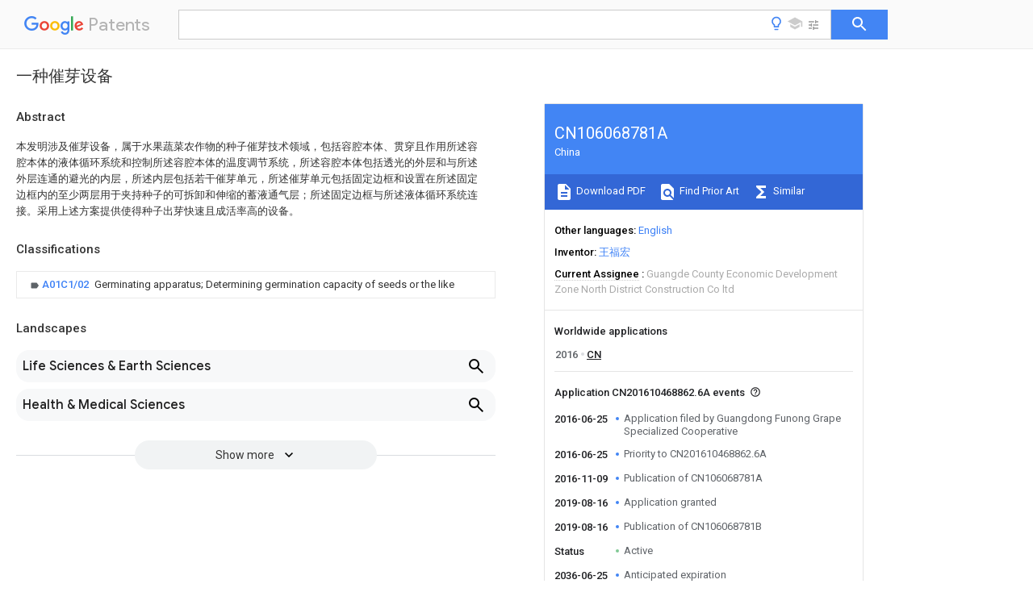

--- FILE ---
content_type: text/html
request_url: https://patents.google.com/patent/CN106068781A/zh
body_size: 17284
content:
<!DOCTYPE html>
<html lang="en">
  <head>
    <title>CN106068781A - 一种催芽设备 
        - Google Patents</title>

    <meta name="viewport" content="width=device-width, initial-scale=1">
    <meta charset="UTF-8">
    <meta name="referrer" content="origin-when-crossorigin">
    <link rel="canonical" href="https://patents.google.com/patent/CN106068781A/zh">
    <meta name="description" content="
     本发明涉及催芽设备，属于水果蔬菜农作物的种子催芽技术领域，包括容腔本体、贯穿且作用所述容腔本体的液体循环系统和控制所述容腔本体的温度调节系统，所述容腔本体包括透光的外层和与所述外层连通的避光的内层，所述内层包括若干催芽单元，所述催芽单元包括固定边框和设置在所述固定边框内的至少两层用于夹持种子的可拆卸和伸缩的蓄液通气层；所述固定边框与所述液体循环系统连接。采用上述方案提供使得种子出芽快速且成活率高的设备。 
     
   
   ">
    <meta name="DC.type" content="patent">
    <meta name="DC.title" content="一种催芽设备 
       ">
    <meta name="DC.date" content="2016-06-25" scheme="dateSubmitted">
    <meta name="DC.description" content="
     本发明涉及催芽设备，属于水果蔬菜农作物的种子催芽技术领域，包括容腔本体、贯穿且作用所述容腔本体的液体循环系统和控制所述容腔本体的温度调节系统，所述容腔本体包括透光的外层和与所述外层连通的避光的内层，所述内层包括若干催芽单元，所述催芽单元包括固定边框和设置在所述固定边框内的至少两层用于夹持种子的可拆卸和伸缩的蓄液通气层；所述固定边框与所述液体循环系统连接。采用上述方案提供使得种子出芽快速且成活率高的设备。 
     
   
   ">
    <meta name="citation_patent_application_number" content="CN:201610468862.6A">
    <meta name="citation_pdf_url" content="https://patentimages.storage.googleapis.com/2c/2d/12/ea2f9a06b5ae6b/CN106068781A.pdf">
    <meta name="citation_patent_publication_number" content="CN:106068781:A">
    <meta name="DC.date" content="2016-11-09">
    <meta name="DC.contributor" content="王福宏" scheme="inventor">
    <meta name="DC.contributor" content="Guangdong Funong Grape Specialized Cooperative" scheme="assignee">
    <meta name="DC.relation" content="CN:104255302:A" scheme="references">
    <meta name="DC.relation" content="CN:204518376:U" scheme="references">
    <meta name="DC.relation" content="CN:204762531:U" scheme="references">
    <meta name="DC.relation" content="CN:204762497:U" scheme="references">
    <meta name="DC.relation" content="CN:105557305:A" scheme="references">
    <link rel="stylesheet" href="https://fonts.googleapis.com/css?family=Roboto:400,400italic,500,500italic,700">
    <link rel="stylesheet" href="https://fonts.googleapis.com/css?family=Product+Sans">
    <link rel="stylesheet" href="https://fonts.googleapis.com/css2?family=Google+Sans:wght@400;500;700">

    <style>
      
      #gb { top: 15px; left: auto; right: 0; width: auto; min-width: 135px !important; }   
      body { transition: none; }
    </style>
    <script></script>

    <script>
      window.version = 'patent-search.search_20250707_RC00';

      function sendFeedback() {
        userfeedback.api.startFeedback({
          'productId': '713680',
          'bucket': 'patent-search-web',
          'productVersion': window.version,
        });
      }

      window.experiments = {};
      window.experiments.patentCountries = "ae,ag,al,am,ao,ap,ar,at,au,aw,az,ba,bb,bd,be,bf,bg,bh,bj,bn,bo,br,bw,bx,by,bz,ca,cf,cg,ch,ci,cl,cm,cn,co,cr,cs,cu,cy,cz,dd,de,dj,dk,dm,do,dz,ea,ec,ee,eg,em,ep,es,fi,fr,ga,gb,gc,gd,ge,gh,gm,gn,gq,gr,gt,gw,hk,hn,hr,hu,ib,id,ie,il,in,ir,is,it,jo,jp,ke,kg,kh,km,kn,kp,kr,kw,kz,la,lc,li,lk,lr,ls,lt,lu,lv,ly,ma,mc,md,me,mg,mk,ml,mn,mo,mr,mt,mw,mx,my,mz,na,ne,ng,ni,nl,no,nz,oa,om,pa,pe,pg,ph,pl,pt,py,qa,ro,rs,ru,rw,sa,sc,sd,se,sg,si,sk,sl,sm,sn,st,su,sv,sy,sz,td,tg,th,tj,tm,tn,tr,tt,tw,tz,ua,ug,us,uy,uz,vc,ve,vn,wo,yu,za,zm,zw";
      
      
      window.experiments.keywordWizard = true;
      
      
      
      window.experiments.definitions = true;
      window.experiments.plogs = true;

      window.Polymer = {
        dom: 'shady',
        lazyRegister: true,
      };
    </script>

    <script src="//www.gstatic.com/patent-search/frontend/patent-search.search_20250707_RC00/scs/compiled_dir/webcomponentsjs/webcomponents-lite.min.js"></script>
    <link rel="import" href="//www.gstatic.com/patent-search/frontend/patent-search.search_20250707_RC00/scs/compiled_dir/search-app-vulcanized.html">
  </head>
  <body unresolved>
    
    
    <script></script>
    <script src="//www.gstatic.com/patent-search/frontend/patent-search.search_20250707_RC00/scs/compiled_dir/search-app-vulcanized.js"></script>
    <search-app>
      
      

      <article class="result" itemscope itemtype="http://schema.org/ScholarlyArticle">
  <h1 itemprop="pageTitle">CN106068781A - 一种催芽设备 
        - Google Patents</h1>
  <span itemprop="title">一种催芽设备 
       </span>

  <meta itemprop="type" content="patent">
  <a href="https://patentimages.storage.googleapis.com/2c/2d/12/ea2f9a06b5ae6b/CN106068781A.pdf" itemprop="pdfLink">Download PDF</a>
  <h2>Info</h2>

  <dl>
    <dt>Publication number</dt>
    <dd itemprop="publicationNumber">CN106068781A</dd>
    <meta itemprop="numberWithoutCodes" content="106068781">
    <meta itemprop="kindCode" content="A">
    <meta itemprop="publicationDescription" content="Unexaminded application">
    <span>CN106068781A</span>
    <span>CN201610468862.6A</span>
    <span>CN201610468862A</span>
    <span>CN106068781A</span>
    <span>CN 106068781 A</span>
    <span>CN106068781 A</span>
    <span>CN 106068781A</span>
    <span>  </span>
    <span> </span>
    <span> </span>
    <span>CN 201610468862 A</span>
    <span>CN201610468862 A</span>
    <span>CN 201610468862A</span>
    <span>CN 106068781 A</span>
    <span>CN106068781 A</span>
    <span>CN 106068781A</span>

    <dt>Authority</dt>
    <dd itemprop="countryCode">CN</dd>
    <dd itemprop="countryName">China</dd>

    <dt>Prior art keywords</dt>
    <dd itemprop="priorArtKeywords" repeat>accelerating germination</dd>
    <dd itemprop="priorArtKeywords" repeat>cavity volume</dd>
    <dd itemprop="priorArtKeywords" repeat>layer</dd>
    <dd itemprop="priorArtKeywords" repeat>volume body</dd>
    <dd itemprop="priorArtKeywords" repeat>liquid</dd>

    <dt>Prior art date</dt>
    <dd><time itemprop="priorArtDate" datetime="2016-06-25">2016-06-25</time></dd>

    <dt>Legal status (The legal status is an assumption and is not a legal conclusion. Google has not performed a legal analysis and makes no representation as to the accuracy of the status listed.)</dt>
    <dd itemprop="legalStatusIfi" itemscope>
      <span itemprop="status">Granted</span>
    </dd>
  </dl>

  <dt>Application number</dt>
  <dd itemprop="applicationNumber">CN201610468862.6A</dd>

  <dt>Other languages</dt>
  <dd itemprop="otherLanguages" itemscope repeat>
    <a href="/patent/CN106068781A/en">
      <span itemprop="name">English</span> (<span itemprop="code">en</span>)
    </a>
  </dd>

  <dt>Other versions</dt>
  <dd itemprop="directAssociations" itemscope repeat>
    <a href="/patent/CN106068781B/zh">
      <span itemprop="publicationNumber">CN106068781B</span>
      (<span itemprop="primaryLanguage">zh</span>
    </a>
  </dd>

  <dt>Inventor</dt>
  <dd itemprop="inventor" repeat>王福宏</dd>

  <dt>Current Assignee (The listed assignees may be inaccurate. Google has not performed a legal analysis and makes no representation or warranty as to the accuracy of the list.)</dt>
  <dd itemprop="assigneeCurrent" repeat>
    Guangde County Economic Development Zone North District Construction Co ltd
  </dd>

  <dt>Original Assignee</dt>
  <dd itemprop="assigneeOriginal" repeat>Guangdong Funong Grape Specialized Cooperative</dd>

  <dt>Priority date (The priority date is an assumption and is not a legal conclusion. Google has not performed a legal analysis and makes no representation as to the accuracy of the date listed.)</dt>
  <dd><time itemprop="priorityDate" datetime="2016-06-25">2016-06-25</time></dd>

  <dt>Filing date</dt>
  <dd><time itemprop="filingDate" datetime="2016-06-25">2016-06-25</time></dd>

  <dt>Publication date</dt>
  <dd><time itemprop="publicationDate" datetime="2016-11-09">2016-11-09</time></dd>

  
  <dd itemprop="events" itemscope repeat>
    <time itemprop="date" datetime="2016-06-25">2016-06-25</time>
    <span itemprop="title">Application filed by Guangdong Funong Grape Specialized Cooperative</span>
    <span itemprop="type">filed</span>
    <span itemprop="critical" content="true" bool>Critical</span>
    
    
    
    <span itemprop="assigneeSearch">Guangdong Funong Grape Specialized Cooperative</span>
  </dd>
  <dd itemprop="events" itemscope repeat>
    <time itemprop="date" datetime="2016-06-25">2016-06-25</time>
    <span itemprop="title">Priority to CN201610468862.6A</span>
    <span itemprop="type">priority</span>
    <span itemprop="critical" content="true" bool>Critical</span>
    
    
    <span itemprop="documentId">patent/CN106068781B/zh</span>
    
  </dd>
  <dd itemprop="events" itemscope repeat>
    <time itemprop="date" datetime="2016-11-09">2016-11-09</time>
    <span itemprop="title">Publication of CN106068781A</span>
    <span itemprop="type">publication</span>
    <span itemprop="critical" content="true" bool>Critical</span>
    
    
    <span itemprop="documentId">patent/CN106068781A/zh</span>
    
  </dd>
  <dd itemprop="events" itemscope repeat>
    <time itemprop="date" datetime="2019-08-16">2019-08-16</time>
    <span itemprop="title">Application granted</span>
    <span itemprop="type">granted</span>
    <span itemprop="critical" content="true" bool>Critical</span>
    
    
    
    
  </dd>
  <dd itemprop="events" itemscope repeat>
    <time itemprop="date" datetime="2019-08-16">2019-08-16</time>
    <span itemprop="title">Publication of CN106068781B</span>
    <span itemprop="type">publication</span>
    <span itemprop="critical" content="true" bool>Critical</span>
    
    
    <span itemprop="documentId">patent/CN106068781B/zh</span>
    
  </dd>
  <dd itemprop="events" itemscope repeat>
    <time itemprop="date">Status</time>
    <span itemprop="title">Active</span>
    <span itemprop="type">legal-status</span>
    <span itemprop="critical" content="true" bool>Critical</span>
    <span itemprop="current" content="true" bool>Current</span>
    
    
    
  </dd>
  <dd itemprop="events" itemscope repeat>
    <time itemprop="date" datetime="2036-06-25">2036-06-25</time>
    <span itemprop="title">Anticipated expiration</span>
    <span itemprop="type">legal-status</span>
    <span itemprop="critical" content="true" bool>Critical</span>
    
    
    
    
  </dd>

  <h2>Links</h2>
  <ul>
    

    <li itemprop="links" itemscope repeat>
        <meta itemprop="id" content="espacenetLink">
        <a href="https://worldwide.espacenet.com/publicationDetails/biblio?CC=CN&amp;NR=106068781A&amp;KC=A&amp;FT=D" itemprop="url" target="_blank"><span itemprop="text">Espacenet</span></a>
      </li>
      

    

    <li itemprop="links" itemscope repeat>
      <meta itemprop="id" content="globalDossierLink">
      <a href="https://globaldossier.uspto.gov/result/application/CN/201610468862/1" itemprop="url" target="_blank"><span itemprop="text">Global Dossier</span></a>
    </li>

    

      

      

      
      <li itemprop="links" itemscope repeat>
        <meta itemprop="id" content="stackexchangeLink">
        <a href="https://patents.stackexchange.com/questions/tagged/CN106068781A" itemprop="url"><span itemprop="text">Discuss</span></a>
      </li>
  </ul>

  <ul itemprop="concept" itemscope>
    <li itemprop="match" itemscope repeat>
      <span itemprop="id">230000035784</span>
      <span itemprop="name">germination</span>
      <span itemprop="domain">Effects</span>
      <span itemprop="svg_large"></span>
      <span itemprop="svg_small"></span>
      <span itemprop="smiles"></span>
      <span itemprop="inchi_key"></span>
      <span itemprop="similarity">0.000</span>
      <span itemprop="sections" repeat>title</span>
      <span itemprop="sections" repeat>claims</span>
      <span itemprop="sections" repeat>abstract</span>
      <span itemprop="sections" repeat>description</span>
      <span itemprop="count">50</span>
    </li>
    <li itemprop="match" itemscope repeat>
      <span itemprop="id">239000007788</span>
      <span itemprop="name">liquid</span>
      <span itemprop="domain">Substances</span>
      <span itemprop="svg_large"></span>
      <span itemprop="svg_small"></span>
      <span itemprop="smiles"></span>
      <span itemprop="inchi_key"></span>
      <span itemprop="similarity">0.000</span>
      <span itemprop="sections" repeat>claims</span>
      <span itemprop="sections" repeat>abstract</span>
      <span itemprop="sections" repeat>description</span>
      <span itemprop="count">60</span>
    </li>
    <li itemprop="match" itemscope repeat>
      <span itemprop="id">230000004087</span>
      <span itemprop="name">circulation</span>
      <span itemprop="domain">Effects</span>
      <span itemprop="svg_large"></span>
      <span itemprop="svg_small"></span>
      <span itemprop="smiles"></span>
      <span itemprop="inchi_key"></span>
      <span itemprop="similarity">0.000</span>
      <span itemprop="sections" repeat>claims</span>
      <span itemprop="sections" repeat>abstract</span>
      <span itemprop="sections" repeat>description</span>
      <span itemprop="count">13</span>
    </li>
    <li itemprop="match" itemscope repeat>
      <span itemprop="id">239000012530</span>
      <span itemprop="name">fluid</span>
      <span itemprop="domain">Substances</span>
      <span itemprop="svg_large"></span>
      <span itemprop="svg_small"></span>
      <span itemprop="smiles"></span>
      <span itemprop="inchi_key"></span>
      <span itemprop="similarity">0.000</span>
      <span itemprop="sections" repeat>claims</span>
      <span itemprop="sections" repeat>abstract</span>
      <span itemprop="sections" repeat>description</span>
      <span itemprop="count">10</span>
    </li>
    <li itemprop="match" itemscope repeat>
      <span itemprop="id">238000007639</span>
      <span itemprop="name">printing</span>
      <span itemprop="domain">Methods</span>
      <span itemprop="svg_large"></span>
      <span itemprop="svg_small"></span>
      <span itemprop="smiles"></span>
      <span itemprop="inchi_key"></span>
      <span itemprop="similarity">0.000</span>
      <span itemprop="sections" repeat>claims</span>
      <span itemprop="sections" repeat>abstract</span>
      <span itemprop="sections" repeat>description</span>
      <span itemprop="count">6</span>
    </li>
    <li itemprop="match" itemscope repeat>
      <span itemprop="id">238000000034</span>
      <span itemprop="name">method</span>
      <span itemprop="domain">Methods</span>
      <span itemprop="svg_large"></span>
      <span itemprop="svg_small"></span>
      <span itemprop="smiles"></span>
      <span itemprop="inchi_key"></span>
      <span itemprop="similarity">0.000</span>
      <span itemprop="sections" repeat>claims</span>
      <span itemprop="sections" repeat>description</span>
      <span itemprop="count">15</span>
    </li>
    <li itemprop="match" itemscope repeat>
      <span itemprop="id">239000004744</span>
      <span itemprop="name">fabric</span>
      <span itemprop="domain">Substances</span>
      <span itemprop="svg_large"></span>
      <span itemprop="svg_small"></span>
      <span itemprop="smiles"></span>
      <span itemprop="inchi_key"></span>
      <span itemprop="similarity">0.000</span>
      <span itemprop="sections" repeat>claims</span>
      <span itemprop="sections" repeat>description</span>
      <span itemprop="count">14</span>
    </li>
    <li itemprop="match" itemscope repeat>
      <span itemprop="id">230000008569</span>
      <span itemprop="name">process</span>
      <span itemprop="domain">Effects</span>
      <span itemprop="svg_large"></span>
      <span itemprop="svg_small"></span>
      <span itemprop="smiles"></span>
      <span itemprop="inchi_key"></span>
      <span itemprop="similarity">0.000</span>
      <span itemprop="sections" repeat>claims</span>
      <span itemprop="sections" repeat>description</span>
      <span itemprop="count">13</span>
    </li>
    <li itemprop="match" itemscope repeat>
      <span itemprop="id">238000009423</span>
      <span itemprop="name">ventilation</span>
      <span itemprop="domain">Methods</span>
      <span itemprop="svg_large"></span>
      <span itemprop="svg_small"></span>
      <span itemprop="smiles"></span>
      <span itemprop="inchi_key"></span>
      <span itemprop="similarity">0.000</span>
      <span itemprop="sections" repeat>claims</span>
      <span itemprop="sections" repeat>description</span>
      <span itemprop="count">10</span>
    </li>
    <li itemprop="match" itemscope repeat>
      <span itemprop="id">239000007943</span>
      <span itemprop="name">implant</span>
      <span itemprop="domain">Substances</span>
      <span itemprop="svg_large"></span>
      <span itemprop="svg_small"></span>
      <span itemprop="smiles"></span>
      <span itemprop="inchi_key"></span>
      <span itemprop="similarity">0.000</span>
      <span itemprop="sections" repeat>claims</span>
      <span itemprop="sections" repeat>description</span>
      <span itemprop="count">8</span>
    </li>
    <li itemprop="match" itemscope repeat>
      <span itemprop="id">230000005540</span>
      <span itemprop="name">biological transmission</span>
      <span itemprop="domain">Effects</span>
      <span itemprop="svg_large"></span>
      <span itemprop="svg_small"></span>
      <span itemprop="smiles"></span>
      <span itemprop="inchi_key"></span>
      <span itemprop="similarity">0.000</span>
      <span itemprop="sections" repeat>claims</span>
      <span itemprop="sections" repeat>description</span>
      <span itemprop="count">6</span>
    </li>
    <li itemprop="match" itemscope repeat>
      <span itemprop="id">239000007787</span>
      <span itemprop="name">solid</span>
      <span itemprop="domain">Substances</span>
      <span itemprop="svg_large"></span>
      <span itemprop="svg_small"></span>
      <span itemprop="smiles"></span>
      <span itemprop="inchi_key"></span>
      <span itemprop="similarity">0.000</span>
      <span itemprop="sections" repeat>claims</span>
      <span itemprop="sections" repeat>description</span>
      <span itemprop="count">5</span>
    </li>
    <li itemprop="match" itemscope repeat>
      <span itemprop="id">230000009471</span>
      <span itemprop="name">action</span>
      <span itemprop="domain">Effects</span>
      <span itemprop="svg_large"></span>
      <span itemprop="svg_small"></span>
      <span itemprop="smiles"></span>
      <span itemprop="inchi_key"></span>
      <span itemprop="similarity">0.000</span>
      <span itemprop="sections" repeat>claims</span>
      <span itemprop="sections" repeat>description</span>
      <span itemprop="count">3</span>
    </li>
    <li itemprop="match" itemscope repeat>
      <span itemprop="id">230000005484</span>
      <span itemprop="name">gravity</span>
      <span itemprop="domain">Effects</span>
      <span itemprop="svg_large"></span>
      <span itemprop="svg_small"></span>
      <span itemprop="smiles"></span>
      <span itemprop="inchi_key"></span>
      <span itemprop="similarity">0.000</span>
      <span itemprop="sections" repeat>claims</span>
      <span itemprop="sections" repeat>description</span>
      <span itemprop="count">3</span>
    </li>
    <li itemprop="match" itemscope repeat>
      <span itemprop="id">206010016807</span>
      <span itemprop="name">Fluid retention</span>
      <span itemprop="domain">Diseases</span>
      <span itemprop="svg_large"></span>
      <span itemprop="svg_small"></span>
      <span itemprop="smiles"></span>
      <span itemprop="inchi_key"></span>
      <span itemprop="similarity">0.000</span>
      <span itemprop="sections" repeat>claims</span>
      <span itemprop="count">2</span>
    </li>
    <li itemprop="match" itemscope repeat>
      <span itemprop="id">230000017531</span>
      <span itemprop="name">blood circulation</span>
      <span itemprop="domain">Effects</span>
      <span itemprop="svg_large"></span>
      <span itemprop="svg_small"></span>
      <span itemprop="smiles"></span>
      <span itemprop="inchi_key"></span>
      <span itemprop="similarity">0.000</span>
      <span itemprop="sections" repeat>claims</span>
      <span itemprop="count">1</span>
    </li>
    <li itemprop="match" itemscope repeat>
      <span itemprop="id">235000012055</span>
      <span itemprop="name">fruits and vegetables</span>
      <span itemprop="domain">Nutrition</span>
      <span itemprop="svg_large"></span>
      <span itemprop="svg_small"></span>
      <span itemprop="smiles"></span>
      <span itemprop="inchi_key"></span>
      <span itemprop="similarity">0.000</span>
      <span itemprop="sections" repeat>abstract</span>
      <span itemprop="sections" repeat>description</span>
      <span itemprop="count">2</span>
    </li>
    <li itemprop="match" itemscope repeat>
      <span itemprop="id">230000007226</span>
      <span itemprop="name">seed germination</span>
      <span itemprop="domain">Effects</span>
      <span itemprop="svg_large"></span>
      <span itemprop="svg_small"></span>
      <span itemprop="smiles"></span>
      <span itemprop="inchi_key"></span>
      <span itemprop="similarity">0.000</span>
      <span itemprop="sections" repeat>abstract</span>
      <span itemprop="sections" repeat>description</span>
      <span itemprop="count">2</span>
    </li>
    <li itemprop="match" itemscope repeat>
      <span itemprop="id">230000004083</span>
      <span itemprop="name">survival effect</span>
      <span itemprop="domain">Effects</span>
      <span itemprop="svg_large"></span>
      <span itemprop="svg_small"></span>
      <span itemprop="smiles"></span>
      <span itemprop="inchi_key"></span>
      <span itemprop="similarity">0.000</span>
      <span itemprop="sections" repeat>abstract</span>
      <span itemprop="sections" repeat>description</span>
      <span itemprop="count">2</span>
    </li>
    <li itemprop="match" itemscope repeat>
      <span itemprop="id">239000004677</span>
      <span itemprop="name">Nylon</span>
      <span itemprop="domain">Substances</span>
      <span itemprop="svg_large"></span>
      <span itemprop="svg_small"></span>
      <span itemprop="smiles"></span>
      <span itemprop="inchi_key"></span>
      <span itemprop="similarity">0.000</span>
      <span itemprop="sections" repeat>description</span>
      <span itemprop="count">9</span>
    </li>
    <li itemprop="match" itemscope repeat>
      <span itemprop="id">229920001778</span>
      <span itemprop="name">nylon</span>
      <span itemprop="domain">Polymers</span>
      <span itemprop="svg_large"></span>
      <span itemprop="svg_small"></span>
      <span itemprop="smiles"></span>
      <span itemprop="inchi_key"></span>
      <span itemprop="similarity">0.000</span>
      <span itemprop="sections" repeat>description</span>
      <span itemprop="count">9</span>
    </li>
    <li itemprop="match" itemscope repeat>
      <span itemprop="id">QVGXLLKOCUKJST-UHFFFAOYSA-N</span>
      <span itemprop="name">atomic oxygen</span>
      <span itemprop="domain">Chemical compound</span>
      <span itemprop="svg_large"></span>
      <span itemprop="svg_small"></span>
      <span itemprop="smiles">[O]</span>
      <span itemprop="inchi_key">QVGXLLKOCUKJST-UHFFFAOYSA-N</span>
      <span itemprop="similarity">0.000</span>
      <span itemprop="sections" repeat>description</span>
      <span itemprop="count">5</span>
    </li>
    <li itemprop="match" itemscope repeat>
      <span itemprop="id">230000000694</span>
      <span itemprop="name">effects</span>
      <span itemprop="domain">Effects</span>
      <span itemprop="svg_large"></span>
      <span itemprop="svg_small"></span>
      <span itemprop="smiles"></span>
      <span itemprop="inchi_key"></span>
      <span itemprop="similarity">0.000</span>
      <span itemprop="sections" repeat>description</span>
      <span itemprop="count">5</span>
    </li>
    <li itemprop="match" itemscope repeat>
      <span itemprop="id">239000001301</span>
      <span itemprop="name">oxygen</span>
      <span itemprop="domain">Substances</span>
      <span itemprop="svg_large"></span>
      <span itemprop="svg_small"></span>
      <span itemprop="smiles"></span>
      <span itemprop="inchi_key"></span>
      <span itemprop="similarity">0.000</span>
      <span itemprop="sections" repeat>description</span>
      <span itemprop="count">5</span>
    </li>
    <li itemprop="match" itemscope repeat>
      <span itemprop="id">229910052760</span>
      <span itemprop="name">oxygen</span>
      <span itemprop="domain">Inorganic materials</span>
      <span itemprop="svg_large"></span>
      <span itemprop="svg_small"></span>
      <span itemprop="smiles"></span>
      <span itemprop="inchi_key"></span>
      <span itemprop="similarity">0.000</span>
      <span itemprop="sections" repeat>description</span>
      <span itemprop="count">5</span>
    </li>
    <li itemprop="match" itemscope repeat>
      <span itemprop="id">XLYOFNOQVPJJNP-UHFFFAOYSA-N</span>
      <span itemprop="name">water</span>
      <span itemprop="domain">Substances</span>
      <span itemprop="svg_large"></span>
      <span itemprop="svg_small"></span>
      <span itemprop="smiles">O</span>
      <span itemprop="inchi_key">XLYOFNOQVPJJNP-UHFFFAOYSA-N</span>
      <span itemprop="similarity">0.000</span>
      <span itemprop="sections" repeat>description</span>
      <span itemprop="count">5</span>
    </li>
    <li itemprop="match" itemscope repeat>
      <span itemprop="id">VYPSYNLAJGMNEJ-UHFFFAOYSA-N</span>
      <span itemprop="name">Silicium dioxide</span>
      <span itemprop="domain">Chemical compound</span>
      <span itemprop="svg_large"></span>
      <span itemprop="svg_small"></span>
      <span itemprop="smiles">O=[Si]=O</span>
      <span itemprop="inchi_key">VYPSYNLAJGMNEJ-UHFFFAOYSA-N</span>
      <span itemprop="similarity">0.000</span>
      <span itemprop="sections" repeat>description</span>
      <span itemprop="count">4</span>
    </li>
    <li itemprop="match" itemscope repeat>
      <span itemprop="id">239000003818</span>
      <span itemprop="name">cinder</span>
      <span itemprop="domain">Substances</span>
      <span itemprop="svg_large"></span>
      <span itemprop="svg_small"></span>
      <span itemprop="smiles"></span>
      <span itemprop="inchi_key"></span>
      <span itemprop="similarity">0.000</span>
      <span itemprop="sections" repeat>description</span>
      <span itemprop="count">4</span>
    </li>
    <li itemprop="match" itemscope repeat>
      <span itemprop="id">150000004767</span>
      <span itemprop="name">nitrides</span>
      <span itemprop="domain">Chemical class</span>
      <span itemprop="svg_large"></span>
      <span itemprop="svg_small"></span>
      <span itemprop="smiles"></span>
      <span itemprop="inchi_key"></span>
      <span itemprop="similarity">0.000</span>
      <span itemprop="sections" repeat>description</span>
      <span itemprop="count">4</span>
    </li>
    <li itemprop="match" itemscope repeat>
      <span itemprop="id">235000016709</span>
      <span itemprop="name">nutrition</span>
      <span itemprop="domain">Nutrition</span>
      <span itemprop="svg_large"></span>
      <span itemprop="svg_small"></span>
      <span itemprop="smiles"></span>
      <span itemprop="inchi_key"></span>
      <span itemprop="similarity">0.000</span>
      <span itemprop="sections" repeat>description</span>
      <span itemprop="count">4</span>
    </li>
    <li itemprop="match" itemscope repeat>
      <span itemprop="id">239000006004</span>
      <span itemprop="name">Quartz sand</span>
      <span itemprop="domain">Substances</span>
      <span itemprop="svg_large"></span>
      <span itemprop="svg_small"></span>
      <span itemprop="smiles"></span>
      <span itemprop="inchi_key"></span>
      <span itemprop="similarity">0.000</span>
      <span itemprop="sections" repeat>description</span>
      <span itemprop="count">3</span>
    </li>
    <li itemprop="match" itemscope repeat>
      <span itemprop="id">230000029142</span>
      <span itemprop="name">excretion</span>
      <span itemprop="domain">Effects</span>
      <span itemprop="svg_large"></span>
      <span itemprop="svg_small"></span>
      <span itemprop="smiles"></span>
      <span itemprop="inchi_key"></span>
      <span itemprop="similarity">0.000</span>
      <span itemprop="sections" repeat>description</span>
      <span itemprop="count">3</span>
    </li>
    <li itemprop="match" itemscope repeat>
      <span itemprop="id">230000015572</span>
      <span itemprop="name">biosynthetic process</span>
      <span itemprop="domain">Effects</span>
      <span itemprop="svg_large"></span>
      <span itemprop="svg_small"></span>
      <span itemprop="smiles"></span>
      <span itemprop="inchi_key"></span>
      <span itemprop="similarity">0.000</span>
      <span itemprop="sections" repeat>description</span>
      <span itemprop="count">2</span>
    </li>
    <li itemprop="match" itemscope repeat>
      <span itemprop="id">239000007789</span>
      <span itemprop="name">gas</span>
      <span itemprop="domain">Substances</span>
      <span itemprop="svg_large"></span>
      <span itemprop="svg_small"></span>
      <span itemprop="smiles"></span>
      <span itemprop="inchi_key"></span>
      <span itemprop="similarity">0.000</span>
      <span itemprop="sections" repeat>description</span>
      <span itemprop="count">2</span>
    </li>
    <li itemprop="match" itemscope repeat>
      <span itemprop="id">230000035764</span>
      <span itemprop="name">nutrition</span>
      <span itemprop="domain">Effects</span>
      <span itemprop="svg_large"></span>
      <span itemprop="svg_small"></span>
      <span itemprop="smiles"></span>
      <span itemprop="inchi_key"></span>
      <span itemprop="similarity">0.000</span>
      <span itemprop="sections" repeat>description</span>
      <span itemprop="count">2</span>
    </li>
    <li itemprop="match" itemscope repeat>
      <span itemprop="id">238000009331</span>
      <span itemprop="name">sowing</span>
      <span itemprop="domain">Methods</span>
      <span itemprop="svg_large"></span>
      <span itemprop="svg_small"></span>
      <span itemprop="smiles"></span>
      <span itemprop="inchi_key"></span>
      <span itemprop="similarity">0.000</span>
      <span itemprop="sections" repeat>description</span>
      <span itemprop="count">2</span>
    </li>
    <li itemprop="match" itemscope repeat>
      <span itemprop="id">241001494479</span>
      <span itemprop="name">Pecora</span>
      <span itemprop="domain">Species</span>
      <span itemprop="svg_large"></span>
      <span itemprop="svg_small"></span>
      <span itemprop="smiles"></span>
      <span itemprop="inchi_key"></span>
      <span itemprop="similarity">0.000</span>
      <span itemprop="sections" repeat>description</span>
      <span itemprop="count">1</span>
    </li>
    <li itemprop="match" itemscope repeat>
      <span itemprop="id">230000002159</span>
      <span itemprop="name">abnormal effect</span>
      <span itemprop="domain">Effects</span>
      <span itemprop="svg_large"></span>
      <span itemprop="svg_small"></span>
      <span itemprop="smiles"></span>
      <span itemprop="inchi_key"></span>
      <span itemprop="similarity">0.000</span>
      <span itemprop="sections" repeat>description</span>
      <span itemprop="count">1</span>
    </li>
    <li itemprop="match" itemscope repeat>
      <span itemprop="id">238000010521</span>
      <span itemprop="name">absorption reaction</span>
      <span itemprop="domain">Methods</span>
      <span itemprop="svg_large"></span>
      <span itemprop="svg_small"></span>
      <span itemprop="smiles"></span>
      <span itemprop="inchi_key"></span>
      <span itemprop="similarity">0.000</span>
      <span itemprop="sections" repeat>description</span>
      <span itemprop="count">1</span>
    </li>
    <li itemprop="match" itemscope repeat>
      <span itemprop="id">238000009412</span>
      <span itemprop="name">basement excavation</span>
      <span itemprop="domain">Methods</span>
      <span itemprop="svg_large"></span>
      <span itemprop="svg_small"></span>
      <span itemprop="smiles"></span>
      <span itemprop="inchi_key"></span>
      <span itemprop="similarity">0.000</span>
      <span itemprop="sections" repeat>description</span>
      <span itemprop="count">1</span>
    </li>
    <li itemprop="match" itemscope repeat>
      <span itemprop="id">238000004891</span>
      <span itemprop="name">communication</span>
      <span itemprop="domain">Methods</span>
      <span itemprop="svg_large"></span>
      <span itemprop="svg_small"></span>
      <span itemprop="smiles"></span>
      <span itemprop="inchi_key"></span>
      <span itemprop="similarity">0.000</span>
      <span itemprop="sections" repeat>description</span>
      <span itemprop="count">1</span>
    </li>
    <li itemprop="match" itemscope repeat>
      <span itemprop="id">238000010276</span>
      <span itemprop="name">construction</span>
      <span itemprop="domain">Methods</span>
      <span itemprop="svg_large"></span>
      <span itemprop="svg_small"></span>
      <span itemprop="smiles"></span>
      <span itemprop="inchi_key"></span>
      <span itemprop="similarity">0.000</span>
      <span itemprop="sections" repeat>description</span>
      <span itemprop="count">1</span>
    </li>
    <li itemprop="match" itemscope repeat>
      <span itemprop="id">230000008878</span>
      <span itemprop="name">coupling</span>
      <span itemprop="domain">Effects</span>
      <span itemprop="svg_large"></span>
      <span itemprop="svg_small"></span>
      <span itemprop="smiles"></span>
      <span itemprop="inchi_key"></span>
      <span itemprop="similarity">0.000</span>
      <span itemprop="sections" repeat>description</span>
      <span itemprop="count">1</span>
    </li>
    <li itemprop="match" itemscope repeat>
      <span itemprop="id">238000010168</span>
      <span itemprop="name">coupling process</span>
      <span itemprop="domain">Methods</span>
      <span itemprop="svg_large"></span>
      <span itemprop="svg_small"></span>
      <span itemprop="smiles"></span>
      <span itemprop="inchi_key"></span>
      <span itemprop="similarity">0.000</span>
      <span itemprop="sections" repeat>description</span>
      <span itemprop="count">1</span>
    </li>
    <li itemprop="match" itemscope repeat>
      <span itemprop="id">238000005859</span>
      <span itemprop="name">coupling reaction</span>
      <span itemprop="domain">Methods</span>
      <span itemprop="svg_large"></span>
      <span itemprop="svg_small"></span>
      <span itemprop="smiles"></span>
      <span itemprop="inchi_key"></span>
      <span itemprop="similarity">0.000</span>
      <span itemprop="sections" repeat>description</span>
      <span itemprop="count">1</span>
    </li>
    <li itemprop="match" itemscope repeat>
      <span itemprop="id">230000000994</span>
      <span itemprop="name">depressogenic effect</span>
      <span itemprop="domain">Effects</span>
      <span itemprop="svg_large"></span>
      <span itemprop="svg_small"></span>
      <span itemprop="smiles"></span>
      <span itemprop="inchi_key"></span>
      <span itemprop="similarity">0.000</span>
      <span itemprop="sections" repeat>description</span>
      <span itemprop="count">1</span>
    </li>
    <li itemprop="match" itemscope repeat>
      <span itemprop="id">238000005516</span>
      <span itemprop="name">engineering process</span>
      <span itemprop="domain">Methods</span>
      <span itemprop="svg_large"></span>
      <span itemprop="svg_small"></span>
      <span itemprop="smiles"></span>
      <span itemprop="inchi_key"></span>
      <span itemprop="similarity">0.000</span>
      <span itemprop="sections" repeat>description</span>
      <span itemprop="count">1</span>
    </li>
    <li itemprop="match" itemscope repeat>
      <span itemprop="id">230000008020</span>
      <span itemprop="name">evaporation</span>
      <span itemprop="domain">Effects</span>
      <span itemprop="svg_large"></span>
      <span itemprop="svg_small"></span>
      <span itemprop="smiles"></span>
      <span itemprop="inchi_key"></span>
      <span itemprop="similarity">0.000</span>
      <span itemprop="sections" repeat>description</span>
      <span itemprop="count">1</span>
    </li>
    <li itemprop="match" itemscope repeat>
      <span itemprop="id">238000001704</span>
      <span itemprop="name">evaporation</span>
      <span itemprop="domain">Methods</span>
      <span itemprop="svg_large"></span>
      <span itemprop="svg_small"></span>
      <span itemprop="smiles"></span>
      <span itemprop="inchi_key"></span>
      <span itemprop="similarity">0.000</span>
      <span itemprop="sections" repeat>description</span>
      <span itemprop="count">1</span>
    </li>
    <li itemprop="match" itemscope repeat>
      <span itemprop="id">239000000796</span>
      <span itemprop="name">flavoring agent</span>
      <span itemprop="domain">Substances</span>
      <span itemprop="svg_large"></span>
      <span itemprop="svg_small"></span>
      <span itemprop="smiles"></span>
      <span itemprop="inchi_key"></span>
      <span itemprop="similarity">0.000</span>
      <span itemprop="sections" repeat>description</span>
      <span itemprop="count">1</span>
    </li>
    <li itemprop="match" itemscope repeat>
      <span itemprop="id">235000019634</span>
      <span itemprop="name">flavors</span>
      <span itemprop="domain">Nutrition</span>
      <span itemprop="svg_large"></span>
      <span itemprop="svg_small"></span>
      <span itemprop="smiles"></span>
      <span itemprop="inchi_key"></span>
      <span itemprop="similarity">0.000</span>
      <span itemprop="sections" repeat>description</span>
      <span itemprop="count">1</span>
    </li>
    <li itemprop="match" itemscope repeat>
      <span itemprop="id">238000005286</span>
      <span itemprop="name">illumination</span>
      <span itemprop="domain">Methods</span>
      <span itemprop="svg_large"></span>
      <span itemprop="svg_small"></span>
      <span itemprop="smiles"></span>
      <span itemprop="inchi_key"></span>
      <span itemprop="similarity">0.000</span>
      <span itemprop="sections" repeat>description</span>
      <span itemprop="count">1</span>
    </li>
    <li itemprop="match" itemscope repeat>
      <span itemprop="id">238000007654</span>
      <span itemprop="name">immersion</span>
      <span itemprop="domain">Methods</span>
      <span itemprop="svg_large"></span>
      <span itemprop="svg_small"></span>
      <span itemprop="smiles"></span>
      <span itemprop="inchi_key"></span>
      <span itemprop="similarity">0.000</span>
      <span itemprop="sections" repeat>description</span>
      <span itemprop="count">1</span>
    </li>
    <li itemprop="match" itemscope repeat>
      <span itemprop="id">238000002372</span>
      <span itemprop="name">labelling</span>
      <span itemprop="domain">Methods</span>
      <span itemprop="svg_large"></span>
      <span itemprop="svg_small"></span>
      <span itemprop="smiles"></span>
      <span itemprop="inchi_key"></span>
      <span itemprop="similarity">0.000</span>
      <span itemprop="sections" repeat>description</span>
      <span itemprop="count">1</span>
    </li>
    <li itemprop="match" itemscope repeat>
      <span itemprop="id">244000005700</span>
      <span itemprop="name">microbiome</span>
      <span itemprop="domain">Species</span>
      <span itemprop="svg_large"></span>
      <span itemprop="svg_small"></span>
      <span itemprop="smiles"></span>
      <span itemprop="inchi_key"></span>
      <span itemprop="similarity">0.000</span>
      <span itemprop="sections" repeat>description</span>
      <span itemprop="count">1</span>
    </li>
    <li itemprop="match" itemscope repeat>
      <span itemprop="id">238000010899</span>
      <span itemprop="name">nucleation</span>
      <span itemprop="domain">Methods</span>
      <span itemprop="svg_large"></span>
      <span itemprop="svg_small"></span>
      <span itemprop="smiles"></span>
      <span itemprop="inchi_key"></span>
      <span itemprop="similarity">0.000</span>
      <span itemprop="sections" repeat>description</span>
      <span itemprop="count">1</span>
    </li>
    <li itemprop="match" itemscope repeat>
      <span itemprop="id">235000015097</span>
      <span itemprop="name">nutrients</span>
      <span itemprop="domain">Nutrition</span>
      <span itemprop="svg_large"></span>
      <span itemprop="svg_small"></span>
      <span itemprop="smiles"></span>
      <span itemprop="inchi_key"></span>
      <span itemprop="similarity">0.000</span>
      <span itemprop="sections" repeat>description</span>
      <span itemprop="count">1</span>
    </li>
    <li itemprop="match" itemscope repeat>
      <span itemprop="id">230000001737</span>
      <span itemprop="name">promoting effect</span>
      <span itemprop="domain">Effects</span>
      <span itemprop="svg_large"></span>
      <span itemprop="svg_small"></span>
      <span itemprop="smiles"></span>
      <span itemprop="inchi_key"></span>
      <span itemprop="similarity">0.000</span>
      <span itemprop="sections" repeat>description</span>
      <span itemprop="count">1</span>
    </li>
    <li itemprop="match" itemscope repeat>
      <span itemprop="id">238000011084</span>
      <span itemprop="name">recovery</span>
      <span itemprop="domain">Methods</span>
      <span itemprop="svg_large"></span>
      <span itemprop="svg_small"></span>
      <span itemprop="smiles"></span>
      <span itemprop="inchi_key"></span>
      <span itemprop="similarity">0.000</span>
      <span itemprop="sections" repeat>description</span>
      <span itemprop="count">1</span>
    </li>
    <li itemprop="match" itemscope repeat>
      <span itemprop="id">238000004064</span>
      <span itemprop="name">recycling</span>
      <span itemprop="domain">Methods</span>
      <span itemprop="svg_large"></span>
      <span itemprop="svg_small"></span>
      <span itemprop="smiles"></span>
      <span itemprop="inchi_key"></span>
      <span itemprop="similarity">0.000</span>
      <span itemprop="sections" repeat>description</span>
      <span itemprop="count">1</span>
    </li>
    <li itemprop="match" itemscope repeat>
      <span itemprop="id">239000004576</span>
      <span itemprop="name">sand</span>
      <span itemprop="domain">Substances</span>
      <span itemprop="svg_large"></span>
      <span itemprop="svg_small"></span>
      <span itemprop="smiles"></span>
      <span itemprop="inchi_key"></span>
      <span itemprop="similarity">0.000</span>
      <span itemprop="sections" repeat>description</span>
      <span itemprop="count">1</span>
    </li>
    <li itemprop="match" itemscope repeat>
      <span itemprop="id">229920006395</span>
      <span itemprop="name">saturated elastomer</span>
      <span itemprop="domain">Polymers</span>
      <span itemprop="svg_large"></span>
      <span itemprop="svg_small"></span>
      <span itemprop="smiles"></span>
      <span itemprop="inchi_key"></span>
      <span itemprop="similarity">0.000</span>
      <span itemprop="sections" repeat>description</span>
      <span itemprop="count">1</span>
    </li>
  </ul>

  

  <section>
    <h2>Classifications</h2>
    <ul>
      <li>
        <ul itemprop="classifications" itemscope repeat>
          <li itemprop="classifications" itemscope repeat>
            <span itemprop="Code">A</span>&mdash;<span itemprop="Description">HUMAN NECESSITIES</span>
            <meta itemprop="IsCPC" content="true">
          </li>
          <li itemprop="classifications" itemscope repeat>
            <span itemprop="Code">A01</span>&mdash;<span itemprop="Description">AGRICULTURE; FORESTRY; ANIMAL HUSBANDRY; HUNTING; TRAPPING; FISHING</span>
            <meta itemprop="IsCPC" content="true">
          </li>
          <li itemprop="classifications" itemscope repeat>
            <span itemprop="Code">A01C</span>&mdash;<span itemprop="Description">PLANTING; SOWING; FERTILISING</span>
            <meta itemprop="IsCPC" content="true">
          </li>
          <li itemprop="classifications" itemscope repeat>
            <span itemprop="Code">A01C1/00</span>&mdash;<span itemprop="Description">Apparatus, or methods of use thereof, for testing or treating seed, roots, or the like, prior to sowing or planting</span>
            <meta itemprop="IsCPC" content="true">
          </li>
          <li itemprop="classifications" itemscope repeat>
            <span itemprop="Code">A01C1/02</span>&mdash;<span itemprop="Description">Germinating apparatus; Determining germination capacity of seeds or the like</span>
            <meta itemprop="Leaf" content="true"><meta itemprop="FirstCode" content="true"><meta itemprop="IsCPC" content="true">
          </li>
        </ul>
      </li>
    </ul>
  </section>

  

  

  

  <section>
    <h2>Landscapes</h2>
    <ul>
      <li itemprop="landscapes" itemscope repeat>
        <span itemprop="name">Life Sciences &amp; Earth Sciences</span>
        (<span itemprop="type">AREA</span>)
      </li>
      <li itemprop="landscapes" itemscope repeat>
        <span itemprop="name">Health &amp; Medical Sciences</span>
        (<span itemprop="type">AREA</span>)
      </li>
      <li itemprop="landscapes" itemscope repeat>
        <span itemprop="name">Physiology</span>
        (<span itemprop="type">AREA</span>)
      </li>
      <li itemprop="landscapes" itemscope repeat>
        <span itemprop="name">Soil Sciences</span>
        (<span itemprop="type">AREA</span>)
      </li>
      <li itemprop="landscapes" itemscope repeat>
        <span itemprop="name">Environmental Sciences</span>
        (<span itemprop="type">AREA</span>)
      </li>
      <li itemprop="landscapes" itemscope repeat>
        <span itemprop="name">Pretreatment Of Seeds And Plants</span>
        (<span itemprop="type">AREA</span>)
      </li>
    </ul>
  </section>


  <section itemprop="abstract" itemscope>
    <h2>Abstract</h2>
    
    <div itemprop="content" html><abstract mxw-id="PA339287780" lang="ZH" load-source="patent-office">
    <div num="0001" class="abstract">本发明涉及催芽设备，属于水果蔬菜农作物的种子催芽技术领域，包括容腔本体、贯穿且作用所述容腔本体的液体循环系统和控制所述容腔本体的温度调节系统，所述容腔本体包括透光的外层和与所述外层连通的避光的内层，所述内层包括若干催芽单元，所述催芽单元包括固定边框和设置在所述固定边框内的至少两层用于夹持种子的可拆卸和伸缩的蓄液通气层；所述固定边框与所述液体循环系统连接。采用上述方案提供使得种子出芽快速且成活率高的设备。</div>
    </abstract>
  </div>
  </section>

  <section itemprop="description" itemscope>
    <h2>Description</h2>
    
    <div itemprop="content" html><div mxw-id="PDES370212385" lang="ZH" load-source="patent-office" class="description">
    <invention-title lang="ZH" id="tilte1">一种催芽设备</invention-title>
    <technical-field>
      <div id="p0001" num="0001" class="description-paragraph">技术领域</div>
      <div id="p0002" num="0002" class="description-paragraph">本发明属于水果蔬菜农作物的种子催芽技术领域，特别是一种催芽设备。</div>
    </technical-field>
    <background-art>
      <div id="p0003" num="0003" class="description-paragraph">背景技术</div>
      <div id="p0004" num="0004" class="description-paragraph">现有的催芽通过种子在播种前进行一段时间的浸泡，使种子内充斥饱满的自由水，然后使得种子中的养分迅速分解运转，供给幼胚生长的重要措施。将吸取饱和自由水的种子播撒后就直接等种子发芽，这种简单的种子处理方式虽然起到了催芽的效果但是并没有提高出芽的效率和成功率。</div>
    </background-art>
    <disclosure>
      <div id="p0005" num="0005" class="description-paragraph">发明内容</div>
      <div id="p0006" num="0006" class="description-paragraph">本发明的目的是为了提供使得种子出芽快速且成活率高的设备。</div>
      <div id="p0007" num="0007" class="description-paragraph">本发明的上述技术目的是通过以下技术方案得以实现的:一种催芽设备，包括容腔本体、贯穿且作用所述容腔本体的液体循环系统和控制所述容腔本体的温度调节系统，所述容腔本体包括透光的外层和与所述外层连通的避光的内层，所述内层包括若干催芽单元，所述催芽单元包括固定边框和设置在所述固定边框内的至少两层用于夹持种子的可拆卸和伸缩的蓄液通气层；所述固定边框与所述液体循环系统连接。光照透过外层照射到内层，使得内层的温度快速升高，提供了种子发芽所需要的温度，催芽单元能承载大量的种子和种子发芽所需要的水份等其他营养，温度调节系统在承担温度调节作用的时候还起到了补充内层种子发芽所需要的氧气的作用。</div>
      <div id="p0008" num="0008" class="description-paragraph">作为优选，所述温度调节系统包括铺设在所述内层表面的吸热层和开设在所述外层上的通气结构。通过在内层表面铺设吸热层能快速提升内层种子发芽所需要的温度和氧气。当通气结构作用使得内层氧气增多并调节温度的时候，内层的设置使得内层内的空气并不会随着内层和外层之间的空气流通变得活跃而活跃，相对稳定内层的水份含量和温度。</div>
      <div id="p0009" num="0009" class="description-paragraph">作为优选，所述液体循环系统包括设在所述容腔本体附近的蓄液池和从所述蓄液池引出的传输管道与所述固定边框连接。蓄液池内的促进种子发芽的液体通过软质传输管道引到固定边框上，多余的液体从新回流到蓄液池内。</div>
      <div id="p0010" num="0010" class="description-paragraph">作为优选，所述固定边框中空且表面设置有的出液孔，所述出液孔与所述蓄液通气层相匹配。能使得液体第一时间达到蓄液通气层上，防止用于提高发芽率的营养成分在中途流失。</div>
      <div id="p0011" num="0011" class="description-paragraph">作为优选，所述蓄液池包括收集槽和处理池，所述收集槽设置在所述容腔本体的一侧边且能收集因重力作用而滑落的液体，且所述收集槽底呈一个斜面使得液体自由流向所述处理池。收集槽首先能将多余的液体回收到处理池内，还能将因为温度升高而蒸发的水分在液化到外壳上后滑落到收集槽内从新回流到处理池内。</div>
      <div id="p0012" num="0012" class="description-paragraph">作为优选，所述收集槽内设置有填充物连接所述容腔本体。填充物使得容腔本体水平放置且能回收多余液体并保持足够的氧气。</div>
      <div id="p0013" num="0013" class="description-paragraph">作为优选，所述吸热层为深色网格布。深色能吸收太阳光，优选为黑色；网格布能缓解内层空气与外层与内层之间的空气流动。</div>
      <div id="p0014" num="0014" class="description-paragraph">作为优选，所述容器本体包括支撑架，所述支撑架包括若干支撑件，所述支撑件可拆卸连接成一个封闭的立体几何体，所述支撑架包括内层支撑架和外层支撑架。</div>
      <div id="p0015" num="0015" class="description-paragraph">作为优选，所述立体几何体设置呈一个方形或者圆柱形。</div>
      <div id="p0016" num="0016" class="description-paragraph">作为优选，所述支撑件之间设置有连接套，且所述连接套和所述支撑件同过螺钉固定。</div>
      <div id="p0017" num="0017" class="description-paragraph">综上所述，本发明实现了提高种子的发芽效率和发芽成功率，且结构简单，资源能重复利用。</div>
    </disclosure>
    <description-of-drawings>
      <div id="p0018" num="0018" class="description-paragraph">附图说明</div>
      <div id="p0019" num="0019" class="description-paragraph">图1是本发明的侧视剖视图；</div>
      <div id="p0020" num="0020" class="description-paragraph">图2是本发明催芽单元的侧视剖视图；</div>
      <div id="p0021" num="0021" class="description-paragraph">在图1和图2中，1-容腔本体，2-液体循环系统，3-温度调节系统，4-支撑架，11-外层，12-内层，13-催芽单元，14-通气结构，21-蓄液池，22-传输管道，23-收集槽，24-处理池，25-填充物，31-吸热层，41-支撑件，42-内层支撑架，43-外层支撑架，131-固定边框，132-蓄液通气层，133-出液孔。</div>
    </description-of-drawings>
    <mode-for-invention>
      <div id="p0022" num="0022" class="description-paragraph">具体实施方式</div>
      <div id="p0023" num="0023" class="description-paragraph">以下结合附图对本发明作进一步详细说明。</div>
      <div id="p0024" num="0024" class="description-paragraph">如图1和图2所示的一种催芽设备，包括容腔本体1，容腔本体1包括支撑架4，支撑架4包括若干支撑件41，支撑件41之间设置有连接套，支撑件嵌入连接套内，然后通过螺钉将支撑件与连接套固定起来形成一个圆柱形容腔本体1。支撑件41连接起来后形成一个放置在一个水平支撑面上的内层支撑架42和外层支撑架43，内层支撑架42的侧面覆盖有不透明且封闭的尼龙布，内层支撑架42上表面设置有通气层，尼龙布、通气层和内层支撑架42形成内层12，在内层12上覆盖有黑色的用于吸热的网格布；外层支撑架42的表面覆盖有透光的尼龙布，在尼龙布与外层支撑架42形成外层11，在尼龙布与水平支撑面接触处的尼龙布上开设有通气结构14。</div>
      <div id="p0025" num="0025" class="description-paragraph">整个容腔本体1放置在自然界内，太阳光和热量通过外层11传导进内层12，因为内层12设置有黑色的网格布，所以内层12的温度会很快上升，通过调节开设在外层11上的通气结构14的大小，使得调节内层12和外层11之间的温度从而使得内层12能保持在一个合适的温度，所以内层12所在的空间为恒温层，内层12和外层11之间的空间为控温层。</div>
      <div id="p0026" num="0026" class="description-paragraph">在内层12所在的空间内设置催芽单元13，催芽单元13包括固定边框131和设置在固定边框131内的两层用于夹持种子的可拆卸和伸缩的蓄液通气层132，固定边框131放置在水平支撑面上，并且通过层叠的方式排放有多个；在放置在水平支撑面上之间，先在固定边框131内设置一层蓄液通气层132，蓄液通气层132为由多层纱布层叠而成，在该层上均匀播撒挑选后的种子后，再覆盖一层蓄液通气层132。</div>
      <div id="p0027" num="0027" class="description-paragraph">液体循环系统2包括设在容腔本体1附近的蓄液池21，蓄液池21包括收集槽23和处理池24，收集槽23设置在容腔本体1的一侧边且能收集因重力作用而滑落的液体，且收集槽23槽底呈一个斜面使得液体自由流向处理池24。上述结构最合适的方式是将收集槽23设置在水平支撑面下方，使得收集槽22最终包含了内层12的一个侧面和外层11的一个侧面，这种最优的结果使得内层12内多余的液体能回流到收集槽22内，因温度升高而蒸发的液体能沿着外层11壁回流到收集槽22内；在处理池23内设置有水泵，水泵输出端连接有传输管道22，且该传输管道22为软质传输管道。为了使得液体在流动过程中损失的较少，软质传输管道直接与固定边框131连接，最合适用于和软质传输管连接的固定边框131结构是固定边框131中空且表面设置有的出液孔133，出液孔133与蓄液通气层132相匹配。为了使得收集槽23能支撑容腔本体1，所以在收集槽23内设置填充物25，填充物25的上表面就是水平支撑面，填充物25包括设置在收集槽23最底层的秸秆层，铺设在秸秆层上的羊的排泄物层，再铺设一层秸秆层，再在该秸秆层上铺设煤渣层，在煤渣层上铺设一层石英沙层。秸秆层用于基础支撑固定且又能有空气交换，排泄物层也需要保证空气的流通还要保证一些催芽液中没有的营养成本和微生物，煤渣层用于提供支撑力和通风且能吸收排泄物层的异味。</div>
      <div id="p0028" num="0028" class="description-paragraph">液体循环系统2是当种子在催芽单元13内安放完成，将调好的催芽液体放入处理池24内，水泵工作将催芽液送入固定边框131内，进入固定边框131的液体能经出液孔133流入蓄液通气层132内使得蓄液通气层132始终处于湿润状态，多余的液体自由的经填充物25流入收集槽23内到达处理池24内；而部分催芽液经蒸发后在外层11上重新液化成液体经外层11和内层12的空间回流到收集槽23内然后回到处理池24内。内层12挡住了控温层的空气流动进入催芽单元所以内层12内的不同担心因为空气流通而导致液体的快速流失。催芽液的流动也起到了调节内层12的温度的作用。</div>
      <div id="p0029" num="0029" class="description-paragraph">用该催芽设备催芽的方法，首先选择一处日照时间充足平地开挖一个处理池24，在处理池24一侧边开挖一个与之连通的收集槽22，收集槽22的槽底距离地表的距离由远离处理池24的一端向靠近处理池24的一端逐渐增大呈倾斜状。</div>
      <div id="p0030" num="0030" class="description-paragraph">然后在收集槽22内铺设填充物25，秸秆层铺设的厚度要远大于排泄物层和煤渣层，石英沙层用来填充收集槽使得与地表面处在同一面上。</div>
      <div id="p0031" num="0031" class="description-paragraph">然后在石英沙层上开始搭建圆柱形支撑架4，先将支撑件41连接呈一个内层支撑架42和外层支撑架43，然后在外层支撑架43上覆盖透光的尼龙布形成外层11，然后在内层支撑架42内安置固定边框131，排布软质传输管道连接固定边框131和处理池24，在固定边框131内设置蓄液通气层132，在该层上均匀撒上待发芽的种子，然后在覆盖一层蓄液通气层132，两层蓄液通气层132将种子夹持确保整个种子发芽的环境是阴暗的，有充足的水分和营养，且还有充足的氧气。</div>
      <div id="p0032" num="0032" class="description-paragraph">在内层支撑架42的侧面上覆盖不透光的尼龙布，在上表面上设置有不透光的通气纱布，经过上述处理形成内层12，在内层12上覆盖黑色的吸热层31。</div>
      <div id="p0033" num="0033" class="description-paragraph">然后在外层12的透光尼龙布上开设通气结构14，开设位置处在靠近石英沙层附近的外层侧面上。</div>
      <div id="p0034" num="0034" class="description-paragraph">通过调节通气结构14的空气流量和固定边框131内催芽液的流量来促进种子的快速发芽。始终保持内层12的温度在20°到25°之间，内层12的水分含量保持种子表面一直处在潮湿状态。夜晚的时候将处理池24内的催芽液升温。</div>
      <div id="p0035" num="0035" class="description-paragraph">经过3-4天，种子能达到百分百的出芽率。</div>
      <div id="p0036" num="0036" class="description-paragraph">本具体实施例仅仅是对本发明的解释，其并不是对本发明的限制，本领域技术人员在阅读完本说明书后可以根据需要对本实施例做出没有创造性贡献的修改，但只要在本发明的权利要求范围内都受到专利法的保护。</div>
    </mode-for-invention>
  </div>
  </div>
  </section>

  <section itemprop="claims" itemscope>
    <h2>Claims (<span itemprop="count">10</span>)</h2>
    
    <div itemprop="content" html><div mxw-id="PCLM365719909" lang="ZH" load-source="patent-office" class="claims">
    <div class="claim"> <div id="zh-cl0001" num="0001" class="claim">
      <div class="claim-text">1.一种催芽设备，其特征在于，包括容腔本体（1）、贯穿且作用所述容腔本体（1）的液体循环系统（2）和控制所述容腔本体（1）的温度调节系统（3），所述容腔本体（1）包括透光的外层（11）和与所述外层（11）连通的避光的内层（12），所述内层（12）包括若干催芽单元（13），所述催芽单元（13）包括固定边框（131）和设置在所述固定边框（131）内的至少两层用于夹持种子的可拆卸和伸缩的蓄水通气层（132）；所述固定边框（131）与所述液体循环系统（2）连接。</div>
    </div>
    </div> <div class="claim-dependent"> <div id="zh-cl0002" num="0002" class="claim">
      <div class="claim-text">
        <claim-ref idref="zh-cl0001"> </claim-ref>
      </div>
      <div class="claim-text">2.根据权利要求1所述的一种催芽设备，其特征在于，所述温度调节系统（3）包括铺设在所述内层（12）表面的吸热层（31）和开设在所述外层（11）上的通气结构（14）。</div>
    </div>
    </div> <div class="claim-dependent"> <div id="zh-cl0003" num="0003" class="claim">
      <div class="claim-text">
        <claim-ref idref="zh-cl0001"> </claim-ref>
      </div>
      <div class="claim-text">3.根据权利要求1所述的一种催芽设备，其特征在于，所述液体循环系统（2）包括设在所述容腔本体（1）附近的蓄液池（21）和从所述蓄液池（21）引出的传输管道（22）与所述固定边框（131）连接。</div>
    </div>
    </div> <div class="claim-dependent"> <div id="zh-cl0004" num="0004" class="claim">
      <div class="claim-text">
        <claim-ref idref="zh-cl0001"> </claim-ref>
        <claim-ref idref="zh-cl0003"> </claim-ref>
      </div>
      <div class="claim-text">4.根据权利要求1或3所述的一种催芽设备，其特征在于，所述固定边框（131）中空且表面设置有的出液孔（133），所述出液孔（133）与所述蓄水通气层（132）相匹配。</div>
    </div>
    </div> <div class="claim-dependent"> <div id="zh-cl0005" num="0005" class="claim">
      <div class="claim-text">
        <claim-ref idref="zh-cl0003"> </claim-ref>
      </div>
      <div class="claim-text">5.根据权利要求3所述的一种催芽设备，其特征在于，所述蓄液池（21）包括收集槽（23）和处理池（24），所述收集槽（23）设置在所述容腔本体（1）的一侧边且能收集因重力作用而滑落的液体，且所述收集槽（23）槽底呈一个斜面使得液体自由流向所述处理池（24）。</div>
    </div>
    </div> <div class="claim-dependent"> <div id="zh-cl0006" num="0006" class="claim">
      <div class="claim-text">
        <claim-ref idref="zh-cl0005"> </claim-ref>
      </div>
      <div class="claim-text">6.根据权利要求5所述的一种催芽设备，其特征在于，所述收集槽（23）内设置有填充物（25）连接所述容腔本体（1）。</div>
    </div>
    </div> <div class="claim-dependent"> <div id="zh-cl0007" num="0007" class="claim">
      <div class="claim-text">
        <claim-ref idref="zh-cl0002"> </claim-ref>
      </div>
      <div class="claim-text">7.根据权利要求2所述的一种催芽设备，其特征在于，所述吸热层（31）为深色网格布。</div>
    </div>
    </div> <div class="claim-dependent"> <div id="zh-cl0008" num="0008" class="claim">
      <div class="claim-text">
        <claim-ref idref="zh-cl0001"> </claim-ref>
      </div>
      <div class="claim-text">8.根据权利要求1所述的一种催芽设备，其特征在于，所述容腔本体（1）包括支撑架（4），所述支撑架（4）包括若干支撑件（41），所述支撑件（41）可拆卸连接成一个封闭的立体几何体，所述支撑架（4）包括内层支撑架（42）和外层支撑架（43）。</div>
    </div>
    </div> <div class="claim-dependent"> <div id="zh-cl0009" num="0009" class="claim">
      <div class="claim-text">
        <claim-ref idref="zh-cl0008"> </claim-ref>
      </div>
      <div class="claim-text">9.根据权利要求8所述的一种催芽设备，其特征在于，所述立体几何体设置呈一个方形或者圆柱形。</div>
    </div>
    </div> <div class="claim-dependent"> <div id="zh-cl0010" num="0010" class="claim">
      <div class="claim-text">
        <claim-ref idref="zh-cl0008"> </claim-ref>
      </div>
      <div class="claim-text">10.根据权利要求8所述的一种催芽设备，其特征在于，所述支撑件（41）之间设置有连接套，且所述连接套和所述支撑件（41）同过螺钉固定。</div>
    </div>
  </div> </div>
  </div>
  </section>

  <section itemprop="application" itemscope>

    <section itemprop="metadata" itemscope>
      <span itemprop="applicationNumber">CN201610468862.6A</span>
      <span itemprop="priorityDate">2016-06-25</span>
      <span itemprop="filingDate">2016-06-25</span>
      <span itemprop="title">一种催芽设备 
       </span>
      <span itemprop="ifiStatus">Active</span>
      
      <a href="/patent/CN106068781B/zh">
        <span itemprop="representativePublication">CN106068781B</span>
        (<span itemprop="primaryLanguage">zh</span>)
      </a>
    </section>

    <h2>Priority Applications (1)</h2>
    <table>
      <thead>
        <tr>
          <th>Application Number</th>
          <th>Priority Date</th>
          <th>Filing Date</th>
          <th>Title</th>
        </tr>
      </thead>
      <tbody>
        <tr itemprop="priorityApps" itemscope repeat>
          <td>
            <span itemprop="applicationNumber">CN201610468862.6A</span>
            
            <a href="/patent/CN106068781B/zh">
              <span itemprop="representativePublication">CN106068781B</span>
                (<span itemprop="primaryLanguage">zh</span>)
            </a>
          </td>
          <td itemprop="priorityDate">2016-06-25</td>
          <td itemprop="filingDate">2016-06-25</td>
          <td itemprop="title">一种催芽设备 
       </td>
        </tr>
      </tbody>
    </table>

    <h2>Applications Claiming Priority (1)</h2>
    <table>
      <thead>
        <tr>
          <th>Application Number</th>
          <th>Priority Date</th>
          <th>Filing Date</th>
          <th>Title</th>
        </tr>
      </thead>
      <tbody>
        <tr itemprop="appsClaimingPriority" itemscope repeat>
          <td>
            <span itemprop="applicationNumber">CN201610468862.6A</span>
            <a href="/patent/CN106068781B/zh">
              <span itemprop="representativePublication">CN106068781B</span>
                (<span itemprop="primaryLanguage">zh</span>)
            </a>
          </td>
          <td itemprop="priorityDate">2016-06-25</td>
          <td itemprop="filingDate">2016-06-25</td>
          <td itemprop="title">一种催芽设备 
       </td>
        </tr>
      </tbody>
    </table>

    

    

    <h2>Publications (2)</h2>
    <table>
      <thead>
        <tr>
          <th>Publication Number</th>
          <th>Publication Date</th>
        </tr>
      </thead>
      <tbody>
        <tr itemprop="pubs" itemscope repeat>
          <td>
            <span itemprop="publicationNumber">CN106068781A</span>
            
            <span itemprop="thisPatent">true</span>
            <a href="/patent/CN106068781A/zh">
              CN106068781A
              (<span itemprop="primaryLanguage">zh</span>)
            </a>
          </td>
          <td itemprop="publicationDate">2016-11-09</td>
        </tr>
        <tr itemprop="pubs" itemscope repeat>
          <td>
            <span itemprop="publicationNumber">CN106068781B</span>
            
            <a href="/patent/CN106068781B/zh">
              CN106068781B
              (<span itemprop="primaryLanguage">zh</span>)
            </a>
          </td>
          <td itemprop="publicationDate">2019-08-16</td>
        </tr>
      </tbody>
    </table>

  </section>

  <section itemprop="family" itemscope>
    <h1>Family</h1>
    <h2>ID=57253560</h2>

    <h2>Family Applications (1)</h2>
    <table>
      <thead>
        <tr>
          <th>Application Number</th>
          <th>Title</th>
          <th>Priority Date</th>
          <th>Filing Date</th>
        </tr>
      </thead>
      <tbody>
        <tr itemprop="applications" itemscope repeat>
          <td>
            <span itemprop="applicationNumber">CN201610468862.6A</span>
            <span itemprop="ifiStatus">Active</span>
            
            <a href="/patent/CN106068781B/zh">
              <span itemprop="representativePublication">CN106068781B</span>
                (<span itemprop="primaryLanguage">zh</span>)
            </a>
          </td>
          <td itemprop="priorityDate">2016-06-25</td>
          <td itemprop="filingDate">2016-06-25</td>
          <td itemprop="title">一种催芽设备 
       </td>
        </tr>
      </tbody>
    </table>

    

    

    <h2>Country Status (1)</h2>
    <table>
      <thead>
        <tr>
          <th>Country</th>
          <th>Link</th>
        </tr>
      </thead>
      <tbody>
        <tr itemprop="countryStatus" itemscope repeat>
          <td>
            <span itemprop="countryCode">CN</span>
            (<span itemprop="num">1</span>)
            <meta itemprop="thisCountry" content="true">
          </td>
          <td>
            <a href="/patent/CN106068781B/zh">
              <span itemprop="representativePublication">CN106068781B</span>
              (<span itemprop="primaryLanguage">zh</span>)
            </a>
          </td>
        </tr>
      </tbody>
    </table>

    

    

    <h2>Citations (5)</h2>
    <table>
      <caption>* Cited by examiner, † Cited by third party</caption>
      <thead>
        <tr>
          <th>Publication number</th>
          <th>Priority date</th>
          <th>Publication date</th>
          <th>Assignee</th>
          <th>Title</th>
        </tr>
      </thead>
      <tbody>
        <tr itemprop="backwardReferencesOrig" itemscope repeat>
          <td>
            <a href="/patent/CN104255302A/zh">
              <span itemprop="publicationNumber">CN104255302A</span>
              (<span itemprop="primaryLanguage">zh</span>)
            </a>
            <span itemprop="examinerCited">*</span>
            
          </td>
          <td itemprop="priorityDate">2014-10-16</td>
          <td itemprop="publicationDate">2015-01-07</td>
          <td>
            <span itemprop="assigneeOriginal">青岛华盛绿能农业科技有限公司</span>
          </td>
          <td itemprop="title">双网双膜大棚 
       </td>
        </tr>
        <tr itemprop="backwardReferencesOrig" itemscope repeat>
          <td>
            <a href="/patent/CN204518376U/zh">
              <span itemprop="publicationNumber">CN204518376U</span>
              (<span itemprop="primaryLanguage">zh</span>)
            </a>
            <span itemprop="examinerCited">*</span>
            
          </td>
          <td itemprop="priorityDate">2015-01-19</td>
          <td itemprop="publicationDate">2015-08-05</td>
          <td>
            <span itemprop="assigneeOriginal">西北农林科技大学</span>
          </td>
          <td itemprop="title">一种糜子种子发芽盒 
       </td>
        </tr>
        <tr itemprop="backwardReferencesOrig" itemscope repeat>
          <td>
            <a href="/patent/CN204762497U/zh">
              <span itemprop="publicationNumber">CN204762497U</span>
              (<span itemprop="primaryLanguage">zh</span>)
            </a>
            <span itemprop="examinerCited">*</span>
            
          </td>
          <td itemprop="priorityDate">2015-07-17</td>
          <td itemprop="publicationDate">2015-11-18</td>
          <td>
            <span itemprop="assigneeOriginal">四川农业大学</span>
          </td>
          <td itemprop="title">带降温功能的蔬菜种植温室大棚 
       </td>
        </tr>
        <tr itemprop="backwardReferencesOrig" itemscope repeat>
          <td>
            <a href="/patent/CN204762531U/zh">
              <span itemprop="publicationNumber">CN204762531U</span>
              (<span itemprop="primaryLanguage">zh</span>)
            </a>
            <span itemprop="examinerCited">*</span>
            
          </td>
          <td itemprop="priorityDate">2015-07-15</td>
          <td itemprop="publicationDate">2015-11-18</td>
          <td>
            <span itemprop="assigneeOriginal">榆林学院</span>
          </td>
          <td itemprop="title">一种大棚土壤的供热保湿及灌溉水升温循环利用系统 
       </td>
        </tr>
        <tr itemprop="backwardReferencesOrig" itemscope repeat>
          <td>
            <a href="/patent/CN105557305A/zh">
              <span itemprop="publicationNumber">CN105557305A</span>
              (<span itemprop="primaryLanguage">zh</span>)
            </a>
            <span itemprop="examinerCited">*</span>
            
          </td>
          <td itemprop="priorityDate">2015-12-28</td>
          <td itemprop="publicationDate">2016-05-11</td>
          <td>
            <span itemprop="assigneeOriginal">贵州高原蓝梦菇业科技有限公司</span>
          </td>
          <td itemprop="title">一种食用菌周年栽培的内遮阳大棚 
       </td>
        </tr>
      </tbody>
    </table>

    

    <ul>
      <li itemprop="applicationsByYear" itemscope repeat>
        <span itemprop="year">2016</span>
        <ul>
          <li itemprop="application" itemscope repeat>
            <span itemprop="filingDate">2016-06-25</span>
            <span itemprop="countryCode">CN</span>
            <span itemprop="applicationNumber">CN201610468862.6A</span>
            <a href="/patent/CN106068781B/zh"><span itemprop="documentId">patent/CN106068781B/zh</span></a>
            <span itemprop="legalStatusCat">active</span>
            <span itemprop="legalStatus">Active</span>
            <span itemprop="thisApp" content="true" bool></span>
          </li>
        </ul>
      </li>
    </ul>

    </section>

  <section>
    <h2>Patent Citations (5)</h2>
    <table>
      <caption>* Cited by examiner, † Cited by third party</caption>
      <thead>
        <tr>
          <th>Publication number</th>
          <th>Priority date</th>
          <th>Publication date</th>
          <th>Assignee</th>
          <th>Title</th>
        </tr>
      </thead>
      <tbody>
        <tr itemprop="backwardReferences" itemscope repeat>
          <td>
            <a href="/patent/CN104255302A/zh">
              <span itemprop="publicationNumber">CN104255302A</span>
              (<span itemprop="primaryLanguage">zh</span>)
            </a>
            <span itemprop="examinerCited">*</span>
            
          </td>
          <td itemprop="priorityDate">2014-10-16</td>
          <td itemprop="publicationDate">2015-01-07</td>
          <td><span itemprop="assigneeOriginal">青岛华盛绿能农业科技有限公司</span></td>
          <td itemprop="title">双网双膜大棚 
       </td>
        </tr>
        <tr itemprop="backwardReferences" itemscope repeat>
          <td>
            <a href="/patent/CN204518376U/zh">
              <span itemprop="publicationNumber">CN204518376U</span>
              (<span itemprop="primaryLanguage">zh</span>)
            </a>
            <span itemprop="examinerCited">*</span>
            
          </td>
          <td itemprop="priorityDate">2015-01-19</td>
          <td itemprop="publicationDate">2015-08-05</td>
          <td><span itemprop="assigneeOriginal">西北农林科技大学</span></td>
          <td itemprop="title">一种糜子种子发芽盒 
       </td>
        </tr>
        <tr itemprop="backwardReferences" itemscope repeat>
          <td>
            <a href="/patent/CN204762531U/zh">
              <span itemprop="publicationNumber">CN204762531U</span>
              (<span itemprop="primaryLanguage">zh</span>)
            </a>
            <span itemprop="examinerCited">*</span>
            
          </td>
          <td itemprop="priorityDate">2015-07-15</td>
          <td itemprop="publicationDate">2015-11-18</td>
          <td><span itemprop="assigneeOriginal">榆林学院</span></td>
          <td itemprop="title">一种大棚土壤的供热保湿及灌溉水升温循环利用系统 
       </td>
        </tr>
        <tr itemprop="backwardReferences" itemscope repeat>
          <td>
            <a href="/patent/CN204762497U/zh">
              <span itemprop="publicationNumber">CN204762497U</span>
              (<span itemprop="primaryLanguage">zh</span>)
            </a>
            <span itemprop="examinerCited">*</span>
            
          </td>
          <td itemprop="priorityDate">2015-07-17</td>
          <td itemprop="publicationDate">2015-11-18</td>
          <td><span itemprop="assigneeOriginal">四川农业大学</span></td>
          <td itemprop="title">带降温功能的蔬菜种植温室大棚 
       </td>
        </tr>
        <tr itemprop="backwardReferences" itemscope repeat>
          <td>
            <a href="/patent/CN105557305A/zh">
              <span itemprop="publicationNumber">CN105557305A</span>
              (<span itemprop="primaryLanguage">zh</span>)
            </a>
            <span itemprop="examinerCited">*</span>
            
          </td>
          <td itemprop="priorityDate">2015-12-28</td>
          <td itemprop="publicationDate">2016-05-11</td>
          <td><span itemprop="assigneeOriginal">贵州高原蓝梦菇业科技有限公司</span></td>
          <td itemprop="title">一种食用菌周年栽培的内遮阳大棚 
       </td>
        </tr>
      </tbody>
    </table>
  </section>

  

  

  <section>
    <h2>Also Published As</h2>
    <table>
      <thead>
        <tr>
          <th>Publication number</th>
          <th>Publication date</th>
        </tr>
      </thead>
      <tbody>
        <tr itemprop="docdbFamily" itemscope repeat>
          <td>
            <a href="/patent/CN106068781B/zh">
              <span itemprop="publicationNumber">CN106068781B</span>
              (<span itemprop="primaryLanguage">zh</span>)
            </a>
          </td>
          <td itemprop="publicationDate">2019-08-16</td>
        </tr>
      </tbody>
    </table>
  </section>

  <section>
    <h2>Similar Documents</h2>
    <table>
      <thead>
        <tr>
          <th>Publication</th>
          <th>Publication Date</th>
          <th>Title</th>
        </tr>
      </thead>
      <tbody>
        <tr itemprop="similarDocuments" itemscope repeat>
          <td>
            <meta itemprop="isPatent" content="true">
              <a href="/patent/CN201640134U/zh">
                <span itemprop="publicationNumber">CN201640134U</span>
                (<span itemprop="primaryLanguage">zh</span>)
              </a>
            
            
          </td>
          <td>
            <time itemprop="publicationDate" datetime="2010-11-24">2010-11-24</time>
            
            
          </td>
          <td itemprop="title">一种适用于蔬菜水培的栽培装置 
       </td>
        </tr>
        <tr itemprop="similarDocuments" itemscope repeat>
          <td>
            <meta itemprop="isPatent" content="true">
              <a href="/patent/CN101569254B/zh">
                <span itemprop="publicationNumber">CN101569254B</span>
                (<span itemprop="primaryLanguage">zh</span>)
              </a>
            
            
          </td>
          <td>
            <time itemprop="publicationDate" datetime="2011-11-02">2011-11-02</time>
            
            
          </td>
          <td itemprop="title">自动化浸种催芽装置 
       </td>
        </tr>
        <tr itemprop="similarDocuments" itemscope repeat>
          <td>
            <meta itemprop="isPatent" content="true">
              <a href="/patent/CN101233822A/zh">
                <span itemprop="publicationNumber">CN101233822A</span>
                (<span itemprop="primaryLanguage">zh</span>)
              </a>
            
            
          </td>
          <td>
            <time itemprop="publicationDate" datetime="2008-08-06">2008-08-06</time>
            
            
          </td>
          <td itemprop="title">多层潮汐灌溉育苗装置 
       </td>
        </tr>
        <tr itemprop="similarDocuments" itemscope repeat>
          <td>
            <meta itemprop="isPatent" content="true">
              <a href="/patent/CN101965795A/zh">
                <span itemprop="publicationNumber">CN101965795A</span>
                (<span itemprop="primaryLanguage">zh</span>)
              </a>
            
            
          </td>
          <td>
            <time itemprop="publicationDate" datetime="2011-02-09">2011-02-09</time>
            
            
          </td>
          <td itemprop="title">营养液无基质育苗栽培系统及育苗方法 
       </td>
        </tr>
        <tr itemprop="similarDocuments" itemscope repeat>
          <td>
            <meta itemprop="isPatent" content="true">
              <a href="/patent/CN110214605A/zh">
                <span itemprop="publicationNumber">CN110214605A</span>
                (<span itemprop="primaryLanguage">zh</span>)
              </a>
            
            
          </td>
          <td>
            <time itemprop="publicationDate" datetime="2019-09-10">2019-09-10</time>
            
            
          </td>
          <td itemprop="title">一种温室大棚土壤温度和土壤空气含氧量的调控装置 
       </td>
        </tr>
        <tr itemprop="similarDocuments" itemscope repeat>
          <td>
            <meta itemprop="isPatent" content="true">
              <a href="/patent/CN103039348A/zh">
                <span itemprop="publicationNumber">CN103039348A</span>
                (<span itemprop="primaryLanguage">zh</span>)
              </a>
            
            
          </td>
          <td>
            <time itemprop="publicationDate" datetime="2013-04-17">2013-04-17</time>
            
            
          </td>
          <td itemprop="title">自动化植物水培系统 
       </td>
        </tr>
        <tr itemprop="similarDocuments" itemscope repeat>
          <td>
            <meta itemprop="isPatent" content="true">
              <a href="/patent/CN117426245B/zh">
                <span itemprop="publicationNumber">CN117426245B</span>
                (<span itemprop="primaryLanguage">zh</span>)
              </a>
            
            
          </td>
          <td>
            <time itemprop="publicationDate" datetime="2024-03-15">2024-03-15</time>
            
            
          </td>
          <td itemprop="title">一种林区树种专用育苗装置及育苗方法 
       </td>
        </tr>
        <tr itemprop="similarDocuments" itemscope repeat>
          <td>
            <meta itemprop="isPatent" content="true">
              <a href="/patent/CN102057858B/zh">
                <span itemprop="publicationNumber">CN102057858B</span>
                (<span itemprop="primaryLanguage">zh</span>)
              </a>
            
            
          </td>
          <td>
            <time itemprop="publicationDate" datetime="2012-10-17">2012-10-17</time>
            
            
          </td>
          <td itemprop="title">主动式盆栽供水装置 
       </td>
        </tr>
        <tr itemprop="similarDocuments" itemscope repeat>
          <td>
            <meta itemprop="isPatent" content="true">
              <a href="/patent/KR102118879B1/ko">
                <span itemprop="publicationNumber">KR102118879B1</span>
                (<span itemprop="primaryLanguage">ko</span>)
              </a>
            
            
          </td>
          <td>
            <time itemprop="publicationDate" datetime="2020-06-04">2020-06-04</time>
            
            
          </td>
          <td itemprop="title">파이프팜 순환재배장치 
       </td>
        </tr>
        <tr itemprop="similarDocuments" itemscope repeat>
          <td>
            <meta itemprop="isPatent" content="true">
              <a href="/patent/CN106068781A/zh">
                <span itemprop="publicationNumber">CN106068781A</span>
                (<span itemprop="primaryLanguage">zh</span>)
              </a>
            
            
          </td>
          <td>
            <time itemprop="publicationDate" datetime="2016-11-09">2016-11-09</time>
            
            
          </td>
          <td itemprop="title">一种催芽设备 
       </td>
        </tr>
        <tr itemprop="similarDocuments" itemscope repeat>
          <td>
            <meta itemprop="isPatent" content="true">
              <a href="/patent/CN106068765B/zh">
                <span itemprop="publicationNumber">CN106068765B</span>
                (<span itemprop="primaryLanguage">zh</span>)
              </a>
            
            
          </td>
          <td>
            <time itemprop="publicationDate" datetime="2019-08-16">2019-08-16</time>
            
            
          </td>
          <td itemprop="title">一种催芽方法 
       </td>
        </tr>
        <tr itemprop="similarDocuments" itemscope repeat>
          <td>
            <meta itemprop="isPatent" content="true">
              <a href="/patent/CN207461068U/zh">
                <span itemprop="publicationNumber">CN207461068U</span>
                (<span itemprop="primaryLanguage">zh</span>)
              </a>
            
            
          </td>
          <td>
            <time itemprop="publicationDate" datetime="2018-06-08">2018-06-08</time>
            
            
          </td>
          <td itemprop="title">一种花卉培育用培养瓶 
       </td>
        </tr>
        <tr itemprop="similarDocuments" itemscope repeat>
          <td>
            <meta itemprop="isPatent" content="true">
              <a href="/patent/CN216492354U/zh">
                <span itemprop="publicationNumber">CN216492354U</span>
                (<span itemprop="primaryLanguage">zh</span>)
              </a>
            
            
          </td>
          <td>
            <time itemprop="publicationDate" datetime="2022-05-13">2022-05-13</time>
            
            
          </td>
          <td itemprop="title">一种农业新品种育苗培养装置 
       </td>
        </tr>
        <tr itemprop="similarDocuments" itemscope repeat>
          <td>
            <meta itemprop="isPatent" content="true">
              <a href="/patent/CN206674710U/zh">
                <span itemprop="publicationNumber">CN206674710U</span>
                (<span itemprop="primaryLanguage">zh</span>)
              </a>
            
            
          </td>
          <td>
            <time itemprop="publicationDate" datetime="2017-11-28">2017-11-28</time>
            
            
          </td>
          <td itemprop="title">一种潮汐式无土栽培槽 
       </td>
        </tr>
        <tr itemprop="similarDocuments" itemscope repeat>
          <td>
            <meta itemprop="isPatent" content="true">
              <a href="/patent/CN205492156U/zh">
                <span itemprop="publicationNumber">CN205492156U</span>
                (<span itemprop="primaryLanguage">zh</span>)
              </a>
            
            
          </td>
          <td>
            <time itemprop="publicationDate" datetime="2016-08-24">2016-08-24</time>
            
            
          </td>
          <td itemprop="title">一种鱼菜共生系统 
       </td>
        </tr>
        <tr itemprop="similarDocuments" itemscope repeat>
          <td>
            <meta itemprop="isPatent" content="true">
              <a href="/patent/CN106068782B/zh">
                <span itemprop="publicationNumber">CN106068782B</span>
                (<span itemprop="primaryLanguage">zh</span>)
              </a>
            
            
          </td>
          <td>
            <time itemprop="publicationDate" datetime="2018-12-28">2018-12-28</time>
            
            
          </td>
          <td itemprop="title">一种催芽设备的容腔 
       </td>
        </tr>
        <tr itemprop="similarDocuments" itemscope repeat>
          <td>
            <meta itemprop="isPatent" content="true">
              <a href="/patent/CN213073733U/zh">
                <span itemprop="publicationNumber">CN213073733U</span>
                (<span itemprop="primaryLanguage">zh</span>)
              </a>
            
            
          </td>
          <td>
            <time itemprop="publicationDate" datetime="2021-04-30">2021-04-30</time>
            
            
          </td>
          <td itemprop="title">一种水稻浸种育苗装置 
     </td>
        </tr>
        <tr itemprop="similarDocuments" itemscope repeat>
          <td>
            <meta itemprop="isPatent" content="true">
              <a href="/patent/CN108719039A/zh">
                <span itemprop="publicationNumber">CN108719039A</span>
                (<span itemprop="primaryLanguage">zh</span>)
              </a>
            
            
          </td>
          <td>
            <time itemprop="publicationDate" datetime="2018-11-02">2018-11-02</time>
            
            
          </td>
          <td itemprop="title">一种无土栽培植物营养液控制装置 
       </td>
        </tr>
        <tr itemprop="similarDocuments" itemscope repeat>
          <td>
            <meta itemprop="isPatent" content="true">
              <a href="/patent/KR20130101865A/ko">
                <span itemprop="publicationNumber">KR20130101865A</span>
                (<span itemprop="primaryLanguage">ko</span>)
              </a>
            
            
          </td>
          <td>
            <time itemprop="publicationDate" datetime="2013-09-16">2013-09-16</time>
            
            
          </td>
          <td itemprop="title">배양액 공급조건의 조정이 가능한 하부급수 방식의 수경재배장치 
       </td>
        </tr>
        <tr itemprop="similarDocuments" itemscope repeat>
          <td>
            <meta itemprop="isPatent" content="true">
              <a href="/patent/TWM397140U/en">
                <span itemprop="publicationNumber">TWM397140U</span>
                (<span itemprop="primaryLanguage">en</span>)
              </a>
            
            
          </td>
          <td>
            <time itemprop="publicationDate" datetime="2011-02-01">2011-02-01</time>
            
            
          </td>
          <td itemprop="title">Assembled system for household water cultivation box 
     </td>
        </tr>
        <tr itemprop="similarDocuments" itemscope repeat>
          <td>
            <meta itemprop="isPatent" content="true">
              <a href="/patent/CN112534987A/zh">
                <span itemprop="publicationNumber">CN112534987A</span>
                (<span itemprop="primaryLanguage">zh</span>)
              </a>
            
            
          </td>
          <td>
            <time itemprop="publicationDate" datetime="2021-03-23">2021-03-23</time>
            
            
          </td>
          <td itemprop="title">一种提高草花种子繁育率的装置 
       </td>
        </tr>
        <tr itemprop="similarDocuments" itemscope repeat>
          <td>
            <meta itemprop="isPatent" content="true">
              <a href="/patent/CN106034476A/zh">
                <span itemprop="publicationNumber">CN106034476A</span>
                (<span itemprop="primaryLanguage">zh</span>)
              </a>
            
            
          </td>
          <td>
            <time itemprop="publicationDate" datetime="2016-10-26">2016-10-26</time>
            
            
          </td>
          <td itemprop="title">一种催芽设备的水循环系统 
       </td>
        </tr>
        <tr itemprop="similarDocuments" itemscope repeat>
          <td>
            <meta itemprop="isPatent" content="true">
              <a href="/patent/CN201905068U/zh">
                <span itemprop="publicationNumber">CN201905068U</span>
                (<span itemprop="primaryLanguage">zh</span>)
              </a>
            
            
          </td>
          <td>
            <time itemprop="publicationDate" datetime="2011-07-27">2011-07-27</time>
            
            
          </td>
          <td itemprop="title">家庭小温室 
       </td>
        </tr>
        <tr itemprop="similarDocuments" itemscope repeat>
          <td>
            <meta itemprop="isPatent" content="true">
              <a href="/patent/CN206602920U/zh">
                <span itemprop="publicationNumber">CN206602920U</span>
                (<span itemprop="primaryLanguage">zh</span>)
              </a>
            
            
          </td>
          <td>
            <time itemprop="publicationDate" datetime="2017-11-03">2017-11-03</time>
            
            
          </td>
          <td itemprop="title">一种水稻育秧盘 
       </td>
        </tr>
        <tr itemprop="similarDocuments" itemscope repeat>
          <td>
            <meta itemprop="isPatent" content="true">
              <a href="/patent/CN213073715U/zh">
                <span itemprop="publicationNumber">CN213073715U</span>
                (<span itemprop="primaryLanguage">zh</span>)
              </a>
            
            
          </td>
          <td>
            <time itemprop="publicationDate" datetime="2021-04-30">2021-04-30</time>
            
            
          </td>
          <td itemprop="title">植物培养装置 
       </td>
        </tr>
      </tbody>
    </table>
  </section>

  <section>
    <h2>Legal Events</h2>
    <table>
      <thead>
        <tr>
          <th>Date</th>
          <th>Code</th>
          <th>Title</th>
          <th>Description</th>
        </tr>
      </thead>
      <tbody>
        <tr itemprop="legalEvents" itemscope repeat>
          <td><time itemprop="date" datetime="2016-11-09">2016-11-09</time></td>
          <td itemprop="code">C06</td>
          <td itemprop="title">Publication</td>
          <td>
          </td>
        </tr>
        <tr itemprop="legalEvents" itemscope repeat>
          <td><time itemprop="date" datetime="2016-11-09">2016-11-09</time></td>
          <td itemprop="code">PB01</td>
          <td itemprop="title">Publication</td>
          <td>
          </td>
        </tr>
        <tr itemprop="legalEvents" itemscope repeat>
          <td><time itemprop="date" datetime="2016-12-07">2016-12-07</time></td>
          <td itemprop="code">C10</td>
          <td itemprop="title">Entry into substantive examination</td>
          <td>
          </td>
        </tr>
        <tr itemprop="legalEvents" itemscope repeat>
          <td><time itemprop="date" datetime="2016-12-07">2016-12-07</time></td>
          <td itemprop="code">SE01</td>
          <td itemprop="title">Entry into force of request for substantive examination</td>
          <td>
          </td>
        </tr>
        <tr itemprop="legalEvents" itemscope repeat>
          <td><time itemprop="date" datetime="2019-08-16">2019-08-16</time></td>
          <td itemprop="code">GR01</td>
          <td itemprop="title">Patent grant</td>
          <td>
          </td>
        </tr>
        <tr itemprop="legalEvents" itemscope repeat>
          <td><time itemprop="date" datetime="2019-08-16">2019-08-16</time></td>
          <td itemprop="code">GR01</td>
          <td itemprop="title">Patent grant</td>
          <td>
          </td>
        </tr>
        <tr itemprop="legalEvents" itemscope repeat>
          <td><time itemprop="date" datetime="2024-02-02">2024-02-02</time></td>
          <td itemprop="code">TR01</td>
          <td itemprop="title">Transfer of patent right</td>
          <td>
          </td>
        </tr>
        <tr itemprop="legalEvents" itemscope repeat>
          <td><time itemprop="date" datetime="2024-02-02">2024-02-02</time></td>
          <td itemprop="code">TR01</td>
          <td itemprop="title">Transfer of patent right</td>
          <td>
            <p itemprop="attributes" itemscope repeat>
              <strong itemprop="label">Effective date of registration</strong>:
              <span itemprop="value">20240116</span>
            </p>
            <p itemprop="attributes" itemscope repeat>
              <strong itemprop="label">Address after</strong>:
              <span itemprop="value">242227 Jinnong Road, Qiuchun Town, Guangde County, Xuancheng City, Anhui Province</span>
            </p>
            <p itemprop="attributes" itemscope repeat>
              <strong itemprop="label">Patentee after</strong>:
              <span itemprop="value">Guangde County Economic Development Zone North District Construction Co.,Ltd.</span>
            </p>
            <p itemprop="attributes" itemscope repeat>
              <strong itemprop="label">Address before</strong>:
              <span itemprop="value">242200 Qiu Village, Guangde County, Xuancheng City, Anhui Province</span>
            </p>
            <p itemprop="attributes" itemscope repeat>
              <strong itemprop="label">Patentee before</strong>:
              <span itemprop="value">GUANGDE FUNONG GRAPE SPECIALIZED COOPERATIVES</span>
            </p>
          </td>
        </tr>
      </tbody>
    </table>
  </section>

</article>

    </search-app>
    
    <script></script>
    <script type="text/javascript" src="//www.gstatic.com/feedback/api.js"></script>
    <script type="text/javascript" src="//www.gstatic.com/feedback/js/help/prod/service/lazy.min.js"></script>
    <script type="text/javascript">
      if (window.help && window.help.service) {
        helpApi = window.help.service.Lazy.create(0, {apiKey: 'AIzaSyDTEI_0tLX4varJ7bwK8aT-eOI5qr3BmyI', locale: 'en-US'});
        window.requestedSurveys = new Set();
        window.requestSurvey = function(triggerId) {
          if (window.requestedSurveys.has(triggerId)) {
            return;
          }
          window.requestedSurveys.add(triggerId);
          helpApi.requestSurvey({
            triggerId: triggerId,
            enableTestingMode: false,
            callback: (requestSurveyCallbackParam) => {
              if (!requestSurveyCallbackParam.surveyData) {
                return;
              }
              helpApi.presentSurvey({
                productData: {
                  productVersion: window.version,
                  customData: {
                    "experiments": "",
                  },
                },
                surveyData: requestSurveyCallbackParam.surveyData,
                colorScheme: 1,
                customZIndex: 10000,
              });
            }
          });
        };

        window.requestSurvey('YXTwAsvoW0kedxbuTdH0RArc9VhT');
      }
    </script>
    <script src="/sw/null_loader.js"></script>
  </body>
</html>


--- FILE ---
content_type: text/html; charset=UTF-8
request_url: https://feedback-pa.clients6.google.com/static/proxy.html?usegapi=1&jsh=m%3B%2F_%2Fscs%2Fabc-static%2F_%2Fjs%2Fk%3Dgapi.lb.en.2kN9-TZiXrM.O%2Fd%3D1%2Frs%3DAHpOoo_B4hu0FeWRuWHfxnZ3V0WubwN7Qw%2Fm%3D__features__
body_size: 77
content:
<!DOCTYPE html>
<html>
<head>
<title></title>
<meta http-equiv="X-UA-Compatible" content="IE=edge" />
<script type="text/javascript" nonce="5KhvKuZJfs6mdATDDEAe7A">
  window['startup'] = function() {
    googleapis.server.init();
  };
</script>
<script type="text/javascript"
  src="https://apis.google.com/js/googleapis.proxy.js?onload=startup" async
  defer nonce="5KhvKuZJfs6mdATDDEAe7A"></script>
</head>
<body>
</body>
</html>
